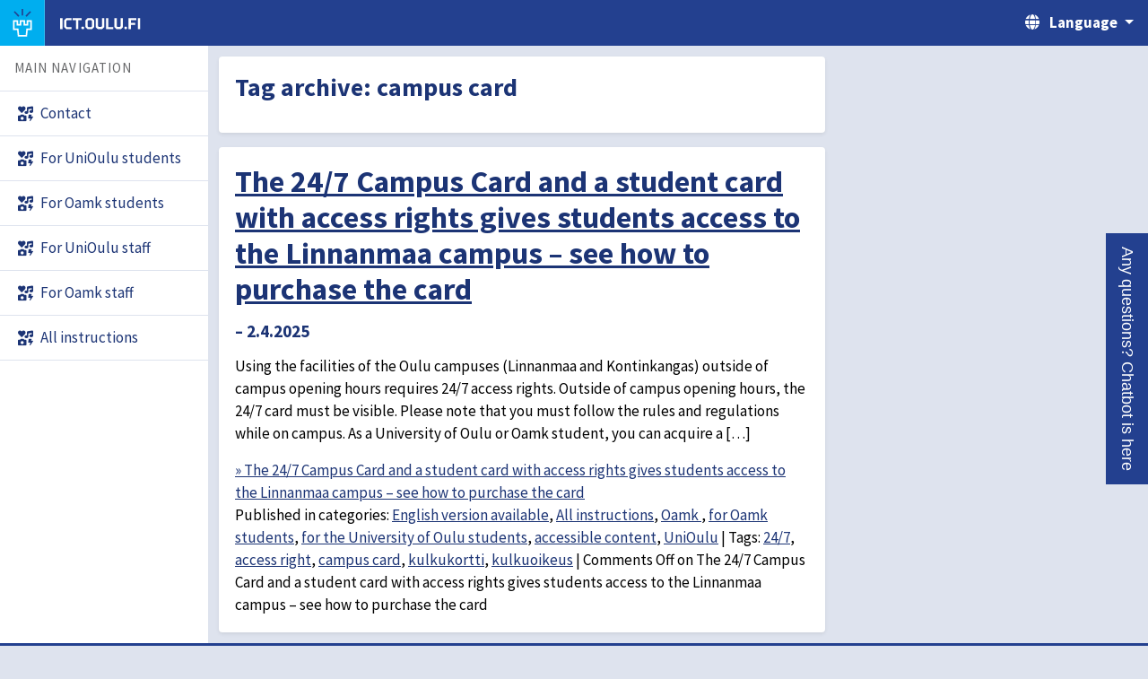

--- FILE ---
content_type: text/html; charset=UTF-8
request_url: https://ict.oulu.fi/tag/campus-card/?lang=en
body_size: 26096
content:
  <!DOCTYPE html>
<!--<html lang="en" data-theme-primary="blue" data-theme-accent="cyan"><head><meta http-equiv="Content-Type" content="text/html; charset=UTF-8">-->
<!--<html lang="en" data-theme-primary="magenta" data-theme-accent="cyan">-->
<html lang="en" data-theme-primary="blue" data-theme-accent="cyan">
<head>
    <meta http-equiv="Content-Type" content="text/html; charset=UTF-8">

    <meta name="viewport" content="width=device-width, initial-scale=1, shrink-to-fit=no">
    <meta name="csrf-token" value="c863e7794942d7a605b9a1f55d8c8090a8bead26">

    <link href="https://ict.oulu.fi/wp-content/themes/ict-oulu-fi/style.css" rel="stylesheet">
    <link href="https://ict.oulu.fi/wp-content/themes/ict-oulu-fi/style2.css" rel="stylesheet">

    <script src="https://ict.oulu.fi/wp-content/themes/ict-oulu-fi/script2.js"></script>

    <link rel="apple-touch-icon" sizes="180x180" href="https://ict.oulu.fi/wp-content/themes/ict-oulu-fi/favicon/apple-touch-icon.png">
    <link rel="icon" type="image/png" sizes="32x32" href="https://ict.oulu.fi/wp-content/themes/ict-oulu-fi/favicon/favicon-32x32.png">
    <link rel="icon" type="image/png" sizes="16x16" href="https://ict.oulu.fi/wp-content/themes/ict-oulu-fi/favicon/favicon-16x16.png">
    <link rel="manifest" href="https://ict.oulu.fi/wp-content/themes/ict-oulu-fi/favicon/site.webmanifest">
    <link rel="shortcut icon" href="https://ict.oulu.fi/wp-content/themes/ict-oulu-fi/favicon/favicon.ico">
    <meta name="msapplication-TileColor" content="#2d89ef">
    <meta name="msapplication-config" content="https://ict.oulu.fi/wp-content/themes/ict-oulu-fi/favicon/browserconfig.xml">
    <meta name="theme-color" content="#ffffff">

    <!-- Google Fonts: Source Sans Pro -->
    <link href="https://fonts.googleapis.com/css?family=Source+Sans+Pro:400,400i,700,700i&display=swap" rel="stylesheet">

    <!-- select2 -->
    <link href="https://cdn.jsdelivr.net/npm/select2@4.1.0-rc.0/dist/css/select2.min.css" rel="stylesheet" />
    <link rel="stylesheet" href="https://cdn.jsdelivr.net/npm/@ttskch/select2-bootstrap4-theme@x.x.x/dist/select2-bootstrap4.min.css">
    <script src="https://cdn.jsdelivr.net/npm/select2@4.1.0-rc.0/dist/js/select2.min.js"></script>
	 
	<!-- chatbot -->
	<script src="https://static.aim.front.ai/prod-common/chat-formation.min.js"></script>
		 
	<script>chatFormation("prod-common-edubot-oulu-en")</script>
		 
	 
    <title>ict.oulu.fi | campus card</title>

</head>

<body>

<a class="skippy sr-only sr-only-focusable bg-primary" href="#content">
    <span class="skippy-text">Skip to content</span>
</a>

<header class="app-header bg-primary">
    <div class="app-header__segment segment--start d-flex flex-shrink-1">
        <div class="app-header__nav d-xl-none">
            <button id="sidebar-button" class="app-header__btn btn--nav" data-toggle="collapse" data-target="#app-sidebar" aria-haspopup="true" aria-expanded="false" aria-controls="app-sidebar"
                    aria-labelledby="app-header__nav-label">
                <span class="btn__indicator d-inline-block">
                    <i class="icon fas fa-bars" aria-hidden="true"></i>
                    <i class="icon fas fa-times" aria-hidden="true"></i>
                </span>
                <span class="d-none d-md-inline-block ml-2" aria-hidden="true" id="app-header__nav-label">Menu</span>
            </button>
        </div>
        <div class="app-header__logo">
            <a class="app-header__btn btn--logo d-flex p-0" href="https://ict.oulu.fi">
                <div class="app-header__logo-part logo-part--tower">
                    <span class="sr-only">University of Oulu</span>
                    <svg xmlns="http://www.w3.org/2000/svg" viewBox="0 0 100 100" width="36" height="36">
                        <path fill="var(--color-logo-ray)" d="M82.154 11.275L78.247 7.37l-.356.356-16.46 16.46 3.907 3.906z"></path>
                        <path fill="var(--color-logo-ray)" d="M34.658 28.091l3.907-3.906L21.748 7.369l-3.906 3.906.357.357z"></path>
                        <path fill="var(--color-logo-ray)" d="M47.12 0v23.781h5.526V0z"></path>
                        <path fill="var(--color-logo-tower)"
                              d="M65.556 40.344V53.87h-5.838V40.344h-19.44V53.87H34.44V40.344H15v35.117h15.154l2.661 23.913h34.366l2.662-23.913h15.153V40.344h-19.44zm-7.62 19.22H71.25V46.038h8.052v23.727H64.747L62.085 93.68H37.911L35.25 69.766H20.695V46.04h8.05v13.524h17.228V46.04h8.05v13.524h3.913z"></path>
                    </svg>
                </div>
                <div class="app-header__logo-part logo-part--appname">
                    <span class="sr-only">ict.oulu.fi</span>
                    <!--
                    <div class="app-header__logotext logotext--mobile">
                        <svg xmlns="http://www.w3.org/2000/svg" xmlns:xlink="http://www.w3.org/1999/xlink" width="574.9200000000001" height="72.00000000000001" viewBox="0 0 574.9200000000001 72.00000000000001"
                             role="presentation">
                            <path fill="var(--color-logo-text)" stroke=""
                                  d="M30.82 5.04L30.82 40.68L27.94 43.56L16.49 43.56L13.54 40.68L13.54 5.04L3.67 5.04L3.67 45.07L12.60 54.00L31.75 54.00L40.68 45.07L40.68 5.04ZM57.74 20.45L77.76 54.00L88.70 54.00L88.70 5.04L78.84 5.04L79.34 38.59L59.33 5.04L48.38 5.04L48.38 54.00L58.25 54.00ZM96.98 5.04L96.98 54.00L106.85 54.00L106.85 5.04ZM114.34 13.97L114.34 45.07L123.26 54.00L142.92 54.00L151.85 45.07L151.85 13.97L142.92 5.04L123.26 5.04ZM141.98 41.83L138.74 45.07L127.44 45.07L124.20 41.83L124.20 17.21L127.44 13.97L138.74 13.97L141.98 17.21ZM185.98 5.04L185.98 40.68L183.10 43.56L171.65 43.56L168.70 40.68L168.70 5.04L158.83 5.04L158.83 45.07L167.76 54.00L186.91 54.00L195.84 45.07L195.84 5.04ZM203.54 5.04L203.54 54.00L234.65 54.00L234.65 45.07L213.41 45.07L213.41 5.04ZM267.12 5.04L267.12 40.68L264.24 43.56L252.79 43.56L249.84 40.68L249.84 5.04L239.98 5.04L239.98 45.07L248.90 54.00L268.06 54.00L276.98 45.07L276.98 5.04ZM302.47 5.04L302.47 54.00L312.34 54.00L312.34 5.04ZM329.90 20.45L349.92 54.00L360.86 54.00L360.86 5.04L351 5.04L351.50 38.59L331.49 5.04L320.54 5.04L320.54 54.00L330.41 54.00ZM369 5.04L369 54.00L378.86 54.00L378.86 34.92L397.44 34.92L397.44 25.99L378.86 25.99L378.86 13.97L402.98 13.97L402.98 5.04ZM408.82 13.97L408.82 45.07L417.74 54.00L437.40 54.00L446.33 45.07L446.33 13.97L437.40 5.04L417.74 5.04ZM436.46 41.83L433.22 45.07L421.92 45.07L418.68 41.83L418.68 17.21L421.92 13.97L433.22 13.97L436.46 17.21ZM487.08 5.04L461.45 5.04L452.88 13.61L452.88 25.49L457.92 30.53L477.14 36.14L477.94 36.94L477.94 42.19L475.06 45.07L452.88 45.07L452.88 54.00L479.23 54.00L487.80 45.43L487.80 33.26L482.76 28.22L463.54 22.61L462.74 21.82L462.74 16.85L465.62 13.97L487.08 13.97ZM535.82 5.04L524.74 5.04L512.42 28.87L512.14 28.87L499.82 5.04L488.74 5.04L507.10 38.59L507.10 54.00L517.46 54.00L517.46 38.59ZM571.97 5.04L546.34 5.04L537.77 13.61L537.77 25.49L542.81 30.53L562.03 36.14L562.82 36.94L562.82 42.19L559.94 45.07L537.77 45.07L537.77 54.00L564.12 54.00L572.69 45.43L572.69 33.26L567.65 28.22L548.42 22.61L547.63 21.82L547.63 16.85L550.51 13.97L571.97 13.97Z"></path>
                        </svg>
                        <svg xmlns="http://www.w3.org/2000/svg" xmlns:xlink="http://www.w3.org/1999/xlink" width="574.9200000000001" height="72.00000000000001" viewBox="0 0 574.9200000000001 72.00000000000001"
                             role="presentation">
                            <path fill="var(--color-logo-text)" stroke=""
                                  d="M1.87 13.97L16.27 13.97L16.27 54.00L26.14 54.00L26.14 13.97L40.54 13.97L40.54 5.04L1.87 5.04ZM46.44 5.04L46.44 54.00L56.30 54.00L56.30 33.48L75.53 33.48L75.53 54.00L85.39 54.00L85.39 5.04L75.53 5.04L75.53 24.55L56.30 24.55L56.30 5.04ZM93.46 5.04L93.46 54.00L128.52 54.00L128.52 45.07L103.32 45.07L103.32 33.48L122.98 33.48L122.98 24.55L103.32 24.55L103.32 13.97L128.52 13.97L128.52 5.04ZM166.75 48.10L175.82 18.29L175.82 54.00L185.69 54.00L185.69 5.04L169.20 5.04L160.78 35.21L152.35 5.04L135.86 5.04L135.86 54.00L145.73 54.00L145.73 18.29L154.80 48.10ZM193.75 5.04L193.75 54.00L228.82 54.00L228.82 45.07L203.62 45.07L203.62 33.48L223.27 33.48L223.27 24.55L203.62 24.55L203.62 13.97L228.82 13.97L228.82 5.04ZM253.80 5.04L253.80 54.00L281.88 54.00L290.81 45.07L290.81 13.97L281.88 5.04ZM280.94 41.83L277.70 45.07L263.66 45.07L263.66 13.97L277.70 13.97L280.94 17.21ZM298.15 5.04L298.15 54.00L333.22 54.00L333.22 45.07L308.02 45.07L308.02 33.48L327.67 33.48L327.67 24.55L308.02 24.55L308.02 13.97L333.22 13.97L333.22 5.04ZM371.45 48.10L380.52 18.29L380.52 54.00L390.38 54.00L390.38 5.04L373.90 5.04L365.47 35.21L357.05 5.04L340.56 5.04L340.56 54.00L350.42 54.00L350.42 18.29L359.50 48.10ZM397.73 13.97L397.73 45.07L406.66 54.00L426.31 54.00L435.24 45.07L435.24 13.97L426.31 5.04L406.66 5.04ZM425.38 41.83L422.14 45.07L410.83 45.07L407.59 41.83L407.59 17.21L410.83 13.97L422.14 13.97L425.38 17.21Z"></path>
                        </svg>
                    </div>
                    <div class="app-header__logotext logotext--desktop">
                        <svg xmlns="http://www.w3.org/2000/svg" xmlns:xlink="http://www.w3.org/1999/xlink" width="1030.392" height="72.00000000000001" viewBox="0 0 1030.392 72.00000000000001" role="presentation">
                            <path fill="var(--color-logo-text)" stroke=""
                                  d="M30.82 5.04L30.82 40.68L27.94 43.56L16.49 43.56L13.54 40.68L13.54 5.04L3.67 5.04L3.67 45.07L12.60 54.00L31.75 54.00L40.68 45.07L40.68 5.04ZM57.74 20.45L77.76 54.00L88.70 54.00L88.70 5.04L78.84 5.04L79.34 38.59L59.33 5.04L48.38 5.04L48.38 54.00L58.25 54.00ZM96.98 5.04L96.98 54.00L106.85 54.00L106.85 5.04ZM114.34 13.97L114.34 45.07L123.26 54.00L142.92 54.00L151.85 45.07L151.85 13.97L142.92 5.04L123.26 5.04ZM141.98 41.83L138.74 45.07L127.44 45.07L124.20 41.83L124.20 17.21L127.44 13.97L138.74 13.97L141.98 17.21ZM185.98 5.04L185.98 40.68L183.10 43.56L171.65 43.56L168.70 40.68L168.70 5.04L158.83 5.04L158.83 45.07L167.76 54.00L186.91 54.00L195.84 45.07L195.84 5.04ZM203.54 5.04L203.54 54.00L234.65 54.00L234.65 45.07L213.41 45.07L213.41 5.04ZM267.12 5.04L267.12 40.68L264.24 43.56L252.79 43.56L249.84 40.68L249.84 5.04L239.98 5.04L239.98 45.07L248.90 54.00L268.06 54.00L276.98 45.07L276.98 5.04ZM302.47 5.04L302.47 54.00L312.34 54.00L312.34 5.04ZM329.90 20.45L349.92 54.00L360.86 54.00L360.86 5.04L351 5.04L351.50 38.59L331.49 5.04L320.54 5.04L320.54 54.00L330.41 54.00ZM369 5.04L369 54.00L378.86 54.00L378.86 34.92L397.44 34.92L397.44 25.99L378.86 25.99L378.86 13.97L402.98 13.97L402.98 5.04ZM408.82 13.97L408.82 45.07L417.74 54.00L437.40 54.00L446.33 45.07L446.33 13.97L437.40 5.04L417.74 5.04ZM436.46 41.83L433.22 45.07L421.92 45.07L418.68 41.83L418.68 17.21L421.92 13.97L433.22 13.97L436.46 17.21ZM487.08 5.04L461.45 5.04L452.88 13.61L452.88 25.49L457.92 30.53L477.14 36.14L477.94 36.94L477.94 42.19L475.06 45.07L452.88 45.07L452.88 54.00L479.23 54.00L487.80 45.43L487.80 33.26L482.76 28.22L463.54 22.61L462.74 21.82L462.74 16.85L465.62 13.97L487.08 13.97ZM535.82 5.04L524.74 5.04L512.42 28.87L512.14 28.87L499.82 5.04L488.74 5.04L507.10 38.59L507.10 54.00L517.46 54.00L517.46 38.59ZM571.97 5.04L546.34 5.04L537.77 13.61L537.77 25.49L542.81 30.53L562.03 36.14L562.82 36.94L562.82 42.19L559.94 45.07L537.77 45.07L537.77 54.00L564.12 54.00L572.69 45.43L572.69 33.26L567.65 28.22L548.42 22.61L547.63 21.82L547.63 16.85L550.51 13.97L571.97 13.97ZM593.71 13.97L608.11 13.97L608.11 54.00L617.98 54.00L617.98 13.97L632.38 13.97L632.38 5.04L593.71 5.04ZM638.28 5.04L638.28 54.00L648.14 54.00L648.14 33.48L667.37 33.48L667.37 54.00L677.23 54.00L677.23 5.04L667.37 5.04L667.37 24.55L648.14 24.55L648.14 5.04ZM685.30 5.04L685.30 54.00L720.36 54.00L720.36 45.07L695.16 45.07L695.16 33.48L714.82 33.48L714.82 24.55L695.16 24.55L695.16 13.97L720.36 13.97L720.36 5.04ZM758.59 48.10L767.66 18.29L767.66 54.00L777.53 54.00L777.53 5.04L761.04 5.04L752.62 35.21L744.19 5.04L727.70 5.04L727.70 54.00L737.57 54.00L737.57 18.29L746.64 48.10ZM785.59 5.04L785.59 54.00L820.66 54.00L820.66 45.07L795.46 45.07L795.46 33.48L815.11 33.48L815.11 24.55L795.46 24.55L795.46 13.97L820.66 13.97L820.66 5.04ZM845.64 5.04L845.64 54.00L873.72 54.00L882.65 45.07L882.65 13.97L873.72 5.04ZM872.78 41.83L869.54 45.07L855.50 45.07L855.50 13.97L869.54 13.97L872.78 17.21ZM889.99 5.04L889.99 54.00L925.06 54.00L925.06 45.07L899.86 45.07L899.86 33.48L919.51 33.48L919.51 24.55L899.86 24.55L899.86 13.97L925.06 13.97L925.06 5.04ZM963.29 48.10L972.36 18.29L972.36 54.00L982.22 54.00L982.22 5.04L965.74 5.04L957.31 35.21L948.89 5.04L932.40 5.04L932.40 54.00L942.26 54.00L942.26 18.29L951.34 48.10ZM989.57 13.97L989.57 45.07L998.50 54.00L1018.15 54.00L1027.08 45.07L1027.08 13.97L1018.15 5.04L998.50 5.04ZM1017.22 41.83L1013.98 45.07L1002.67 45.07L999.43 41.83L999.43 17.21L1002.67 13.97L1013.98 13.97L1017.22 17.21Z"></path>
                        </svg>
                    </div>
                    -->

                    <div class="app-header__logotext logotext--mobile">
                        <svg xmlns="http://www.w3.org/2000/svg" xmlns:xlink="http://www.w3.org/1999/xlink" width="355.32000000000005" height="72.00000000000001" viewbox="0 0 355.32000000000005 72.00000000000001"
                             role="presentation">
                            <path fill="var(--color-logo-text)" stroke=""
                                  d="M4.18 5.04L4.18 54.00L14.04 54.00L14.04 5.04ZM31.39 17.21L34.63 13.97L53.78 13.97L53.78 5.04L30.46 5.04L21.53 13.97L21.53 45.07L30.46 54.00L53.78 54.00L53.78 45.07L34.63 45.07L31.39 41.83ZM58.32 13.97L72.72 13.97L72.72 54.00L82.58 54.00L82.58 13.97L96.98 13.97L96.98 5.04L58.32 5.04ZM105.12 54.00L107.64 51.48L107.64 45.43L105.12 42.91L99.07 42.91L96.55 45.43L96.55 51.48L99.07 54.00ZM113.69 13.97L113.69 45.07L122.62 54.00L142.27 54.00L151.20 45.07L151.20 13.97L142.27 5.04L122.62 5.04ZM141.34 41.83L138.10 45.07L126.79 45.07L123.55 41.83L123.55 17.21L126.79 13.97L138.10 13.97L141.34 17.21ZM185.33 5.04L185.33 40.68L182.45 43.56L171.00 43.56L168.05 40.68L168.05 5.04L158.18 5.04L158.18 45.07L167.11 54.00L186.26 54.00L195.19 45.07L195.19 5.04ZM202.90 5.04L202.90 54.00L234.00 54.00L234.00 45.07L212.76 45.07L212.76 5.04ZM266.47 5.04L266.47 40.68L263.59 43.56L252.14 43.56L249.19 40.68L249.19 5.04L239.33 5.04L239.33 45.07L248.26 54.00L267.41 54.00L276.34 45.07L276.34 5.04ZM291.31 54.00L293.83 51.48L293.83 45.43L291.31 42.91L285.26 42.91L282.74 45.43L282.74 51.48L285.26 54.00ZM300.60 5.04L300.60 54.00L310.46 54.00L310.46 34.92L329.04 34.92L329.04 25.99L310.46 25.99L310.46 13.97L334.58 13.97L334.58 5.04ZM341.28 5.04L341.28 54.00L351.14 54.00L351.14 5.04Z"></path>
                        </svg>
                    </div>
                    <div class="app-header__logotext logotext--desktop">
                        <svg xmlns="http://www.w3.org/2000/svg" xmlns:xlink="http://www.w3.org/1999/xlink" width="372.96000000000004" height="72.00000000000001" viewbox="0 0 372.96000000000004 72.00000000000001"
                             role="presentation">
                            <path fill="var(--color-logo-text)" stroke=""
                                  d="M4.18 5.04L4.18 54.00L14.04 54.00L14.04 5.04ZM31.39 17.21L34.63 13.97L53.78 13.97L53.78 5.04L30.46 5.04L21.53 13.97L21.53 45.07L30.46 54.00L53.78 54.00L53.78 45.07L34.63 45.07L31.39 41.83ZM58.32 13.97L72.72 13.97L72.72 54.00L82.58 54.00L82.58 13.97L96.98 13.97L96.98 5.04L58.32 5.04ZM105.12 54.00L107.64 51.48L107.64 45.43L105.12 42.91L99.07 42.91L96.55 45.43L96.55 51.48L99.07 54.00ZM113.69 13.97L113.69 45.07L122.62 54.00L142.27 54.00L151.20 45.07L151.20 13.97L142.27 5.04L122.62 5.04ZM141.34 41.83L138.10 45.07L126.79 45.07L123.55 41.83L123.55 17.21L126.79 13.97L138.10 13.97L141.34 17.21ZM185.33 5.04L185.33 40.68L182.45 43.56L171.00 43.56L168.05 40.68L168.05 5.04L158.18 5.04L158.18 45.07L167.11 54.00L186.26 54.00L195.19 45.07L195.19 5.04ZM202.90 5.04L202.90 54.00L234.00 54.00L234.00 45.07L212.76 45.07L212.76 5.04ZM266.47 5.04L266.47 40.68L263.59 43.56L252.14 43.56L249.19 40.68L249.19 5.04L239.33 5.04L239.33 45.07L248.26 54.00L267.41 54.00L276.34 45.07L276.34 5.04ZM291.31 54.00L293.83 51.48L293.83 45.43L291.31 42.91L285.26 42.91L282.74 45.43L282.74 51.48L285.26 54.00ZM300.60 5.04L300.60 54.00L310.46 54.00L310.46 34.92L329.04 34.92L329.04 25.99L310.46 25.99L310.46 13.97L334.58 13.97L334.58 5.04ZM341.28 5.04L341.28 54.00L351.14 54.00L351.14 5.04Z"></path>
                        </svg>
                    </div>

                </div>
            </a>
        </div>
    </div>
    <div class="app-header__segment segment--end d-flex flex-shrink-0">
        <nav class="app-header__language dropdown flex-shrink-0">
            <button id="app-header__btn--language" class="app-header__btn btn--language dropdown-toggle" data-toggle="dropdown" aria-haspopup="true" aria-expanded="false" aria-labelledby="app-header__language-label">
                <i class="icon fas fa-globe" aria-hidden="true"></i>
                <span class="d-none d-md-inline-block ml-2" aria-hidden="true" id="app-header__language-label">Language</span>
            </button>
            <div class="dropdown-menu dropdown-menu-right" aria-labelledby="app-header__btn--language">
                                                    <a class="dropdown-item" href="https://ict.oulu.fi/tag/campus-card?tag=campus-card&lang=fi"><i class="icon far fa-circle text-primary" aria-hidden="true"></i> Suomeksi</a>
                    <a class="dropdown-item" href="https://ict.oulu.fi/tag/campus-card?tag=campus-card&lang=en"><i class="icon fas fa-check-circle text-primary" aria-hidden="true"></i> In English</a>
                            </div>
        </nav>
        <!--
        <div class="app-header__user dropdown flex-shrink-0">
            <button id="app-header__btn--user" class="app-header__btn btn--user dropdown-toggle" data-toggle="dropdown" aria-haspopup="true" aria-expanded="false" aria-labelledby="app-header__btn--user-label">
                <i class="icon fas fa-user" aria-hidden="true"></i>
                <span class="d-none d-md-inline-block ml-2" aria-hidden="true" id="app-header__btn--user-label">Login</span>
            </button>
            <div class="dropdown-menu dropdown-menu-right" aria-labelledby="app-header__btn--user">
                <a class="dropdown-item" href="https://lime.oulu.fi/uo-theme-demo/guidelines#0">Action</a>
                <a class="dropdown-item" href="https://lime.oulu.fi/uo-theme-demo/guidelines#0">Another action</a>
                <h6 class="dropdown-header">Dropdown header</h6>
                <a class="dropdown-item" href="https://lime.oulu.fi/uo-theme-demo/guidelines#0">Something else here</a>
            </div>
        </div>
        -->
    </div>
</header>

<div class="app">
    <div class="app-wrap">

        <nav class="app-sidebar collapse d-lg-block" id="app-sidebar">
            <div class="app-sidebar__content">
                <section>
                    <h3 class="text-menu-header">Main navigation</h3>
                    <ul class="nav flex-column">
                        
         <li class="nav-item">
            <a class="nav-link" aria-current="false" href="https://ict.oulu.fi">
                <i class="icon fas fa-icons" aria-hidden="true"></i>
                <span>Contact</span>
            </a>
        </li>
        
        <li class="nav-item">
            <a class="nav-link" aria-current="false" href="https://ict.oulu.fi/unioulu-students/?lang=en">
                <i class="icon fas fa-icons" aria-hidden="true"></i>
                <span>For UniOulu students</span>
            </a>
        </li>
        
        <li class="nav-item">
            <a class="nav-link" aria-current="false" href="https://ict.oulu.fi/opiskelijoille/?lang=en">
                <i class="icon fas fa-icons" aria-hidden="true"></i>
                <span>For Oamk students</span>
            </a>
        </li>
        
        <li class="nav-item">
            <a class="nav-link" aria-current="false" href="https://ict.oulu.fi/unioulu-staff/?lang=en">
                <i class="icon fas fa-icons" aria-hidden="true"></i>
                <span>For UniOulu staff</span>
            </a>
        </li>
        
        <li class="nav-item">
            <a class="nav-link" aria-current="false" href="https://ict.oulu.fi/henkilokunta/?lang=en">
                <i class="icon fas fa-icons" aria-hidden="true"></i>
                <span>For Oamk staff</span>
            </a>
        </li>
        
        <li class="nav-item">
            <a class="nav-link" aria-current="false" href="https://ict.oulu.fi/it/it/?lang=en">
                <i class="icon fas fa-icons" aria-hidden="true"></i>
                <span>All instructions</span>
            </a>
        </li>
                            </ul>
                </section>
            </div>
        </nav>

        <div class="app-content" id="content">

            <!--
            <div class="app-titlebar d-flex align-items-center justify-content-between flex-wrap">
                <h1 class="app-titlebar__title m-0">ict.oulu.fi | campus card</h1>
<!--
                <button type="button" class="breadcrumb-toggle d-md-none" data-toggle="collapse" data-target="#breadcrumb-wrap" aria-haspopup="true" aria-expanded="false" aria-controls="breadcrumb-wrap"
                        aria-label="Breadcrumbs">
        <span class="indicator">
            <i class="icon fas fa-ellipsis-v" aria-hidden="true"></i>
            <i class="icon fas fa-times" aria-hidden="true"></i>
        </span>
                </button>
                <nav aria-label="Breadcrumbs" id="breadcrumb-wrap" class="breadcrumb-wrap collapse d-md-block">
                    <ol class="breadcrumb">
                        <li class="breadcrumb-item"><a href="https://lime.oulu.fi/home">Home</a></li>
                        <li class="breadcrumb-item active" aria-current="page">Guidelines</li>
                    </ol>
                </nav>
-->
            <!--            </div>-->

            <div class="app-canvas">


                <!--                <div class="container mw-text">-->
                <div class="container-fluid">

                    <!-- CONTENT STARTS -->



    <div class="mw-text">

        <div class="card">
            <div class="card-body">


                    <h2>Tag archive: <span>campus card</span></h2>


            </div>
        </div>

        
            <div class="card mt-3">
                <div class="card-body">

                        <h1 class="newstitle"><a href="https://ict.oulu.fi/15922/?lang=en">The 24/7 Campus Card and a student card with access rights gives students access to the Linnanmaa campus &#8211; see how to purchase the card</a></h1>
                        <h4 class="newstime">&ndash; 2.4.2025</h4>
                        <div class="entry-content">
                            <p>Using the facilities of the Oulu campuses (Linnanmaa and Kontinkangas) outside of campus opening hours requires 24/7 access rights. Outside of campus opening hours, the 24/7 card must be visible. Please note that you must follow the rules and regulations while on campus. As a University of Oulu or Oamk student, you can acquire a [&hellip;]</p>
                            <a href="https://ict.oulu.fi/15922/?lang=en">&raquo; The 24/7 Campus Card and a student card with access rights gives students access to the Linnanmaa campus &#8211; see how to purchase the card</a>

                            
                                <div class="entry-utility">
                                <span class="cat-links"><span
                                            class="entry-utility-prep entry-utility-prep-cat-links">Published in categories: </span><a href="https://ict.oulu.fi/it/english/?lang=en" rel="category tag">English version available</a>, <a href="https://ict.oulu.fi/it/it/?lang=en" rel="category tag">All instructions</a>, <a href="https://ict.oulu.fi/it/it/oamk/?lang=en" rel="category tag">Oamk </a>, <a href="https://ict.oulu.fi/it/it/oamk/students/?lang=en" rel="category tag">for Oamk students</a>, <a href="https://ict.oulu.fi/it/it/unioulu/students-uni/?lang=en" rel="category tag">for the University of Oulu students</a>, <a href="https://ict.oulu.fi/it/accessible/?lang=en" rel="category tag">accessible content</a>, <a href="https://ict.oulu.fi/it/it/unioulu/?lang=en" rel="category tag">UniOulu</a></span>
                                    <span class="meta-sep"> | </span>
                                    <span class="tag-links"><span class="entry-utility-prep entry-utility-prep-tag-links">Tags: </span><a href="https://ict.oulu.fi/tag/24-7/?lang=en" rel="tag">24/7</a>, <a href="https://ict.oulu.fi/tag/access-right/?lang=en" rel="tag">access right</a>, <a href="https://ict.oulu.fi/tag/campus-card/?lang=en" rel="tag">campus card</a>, <a href="https://ict.oulu.fi/tag/kulkukortti/?lang=en" rel="tag">kulkukortti</a>, <a href="https://ict.oulu.fi/tag/kulkuoikeus/?lang=en" rel="tag">kulkuoikeus</a></span>
						<span class="meta-sep">|</span>
                                    <span class="comments-link"><span>Comments Off<span class="screen-reader-text"> on The 24/7 Campus Card and a student card with access rights gives students access to the Linnanmaa campus &#8211; see how to purchase the card</span></span></span>
                                                                    </div><!-- #entry-utility -->

                            
                    </div>
                </div>
            </div>

        
        
    </div>


<!-- CONTENT ENDS-->
</div>



</div>

</div>

</div>

<footer class="app-footer bg-primary">
    <div class="container-fluid">
        <div class="p-3 clearfix">
            <p class="float-right my-0">© 2026 University of Oulu</p>
        </div>
    </div>
</footer>

</div>




</body></html>